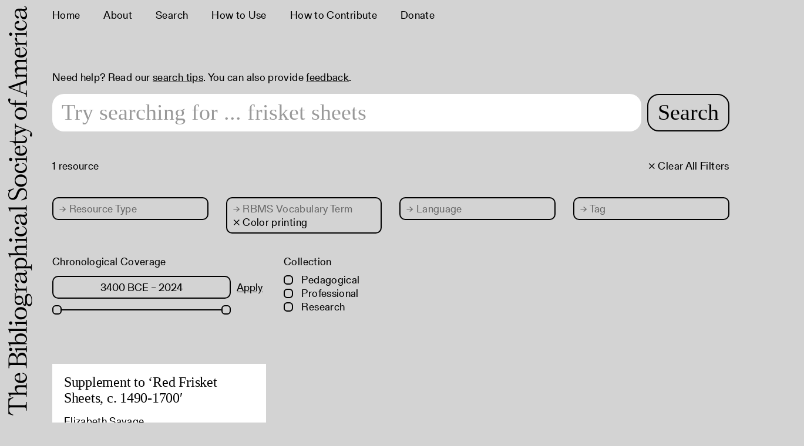

--- FILE ---
content_type: text/html; charset=UTF-8
request_url: https://bibsite.org/Browse/objects/key/e4adc3f957d23ddee1597e3d9400dff2/facet/rbmstr_terms_facet/id/86/view/images
body_size: 4860
content:
<!DOCTYPE html>
<html lang="en">
	<head>
	<meta charset="utf-8">
	<meta name="viewport" content="width=device-width, initial-scale=1.0, minimum-scale=1.0"/>
		<script src='/assets/jquery/js/jquery.min.js' type='text/javascript'></script>
<link rel='stylesheet' href='/assets/bootstrap/css/bootstrap.css' type='text/css' media='all'/>
<script src='/assets/bootstrap/js/bootstrap.js' type='text/javascript'></script>
<link rel='stylesheet' href='/assets/bootstrap/css/bootstrap-theme.css' type='text/css' media='all'/>
<script src='/assets/jquery/js/jquery-migrate-3.0.1.js' type='text/javascript'></script>
<script src='/assets/plyr/plyr.js' type='text/javascript'></script>
<link rel='stylesheet' href='/assets/plyr/plyr.css' type='text/css' media='all'/>
<script src='/assets/jquery/circular-slider/circular-slider.js' type='text/javascript'></script>
<link rel='stylesheet' href='/assets/jquery/circular-slider/circular-slider.css' type='text/css' media='all'/>
<script src='/assets/jquery/js/threesixty.min.js' type='text/javascript'></script>
<link rel='stylesheet' href='/assets/fontawesome/css/font-awesome.min.css' type='text/css' media='all'/>
<script src='/assets/pdfjs/pdf.js' type='text/javascript'></script>
<link rel='stylesheet' href='/assets/pdfjs/viewer/viewer.css' type='text/css' media='all'/>
<link rel='stylesheet' href='/themes/bibsite/assets/pawtucket/css/fonts.css' type='text/css' media='all'/>
<script src='/assets/jquery/js/jquery.cookie.js' type='text/javascript'></script>
<script src='/assets/jquery/js/jquery.cookiejar.js' type='text/javascript'></script>
<script src='/assets/jquery/js/jquery.jscroll.js' type='text/javascript'></script>
<script src='/assets/jquery/js/jquery.hscroll.js' type='text/javascript'></script>
<script src='/assets/jquery/js/jquery.jscrollpane.min.js' type='text/javascript'></script>
<link rel='stylesheet' href='/assets/jquery/js/jquery.jscrollpane.css' type='text/css' media='all'/>
<script src='/assets/ca/js/ca.utils.js' type='text/javascript'></script>
<script src='/assets/jquery/jquery-ui/jquery-ui.min.js' type='text/javascript'></script>
<link rel='stylesheet' href='/assets/jquery/jquery-ui/jquery-ui.min.css' type='text/css' media='all'/>
<link rel='stylesheet' href='/assets/jquery/jquery-ui/jquery-ui.structure.min.css' type='text/css' media='all'/>
<link rel='stylesheet' href='/assets/jquery/jquery-ui/jquery-ui.theme.min.css' type='text/css' media='all'/>
<script src='/assets/ca/js/ca.genericpanel.js' type='text/javascript'></script>
<script src='/assets/mediaelement/mediaelement-and-player.min.js' type='text/javascript'></script>
<link rel='stylesheet' href='/assets/mediaelement/mediaelementplayer.min.css' type='text/css' media='all'/>
<script src='/assets/jquery/js/jquery.mousewheel.js' type='text/javascript'></script>
<script src='/assets/chartist/dist/chartist.min.js' type='text/javascript'></script>
<link rel='stylesheet' href='/assets/chartist/dist/chartist.min.css' type='text/css' media='all'/>
<link rel='stylesheet' href='/themes/bibsite/assets/pawtucket/css/main.css' type='text/css' media='all'/>
<link rel='stylesheet' href='/themes/bibsite/assets/pawtucket/css/theme.css' type='text/css' media='all'/>

	<title>BibSite | Search</title>
	
	<script type="text/javascript">
		jQuery(document).ready(function() {
    		jQuery('#browse-menu').on('click mouseover mouseout mousemove mouseenter',function(e) { e.stopPropagation(); });
    	});
	</script>
	<script src="/themes/bibsite/assets/pawtucket/js/imagesloaded.min.js"></script>
	<script src="/themes/bibsite/assets/pawtucket/js/masonry.min.js"></script>
</head>
<body>
	<div id="skipNavigation"><a href="#main">Skip to main content</a></div>
	<nav class="navbar navbar-default yamm" role="navigation">
		<div class="container menuBar">
			<!-- Brand and toggle get grouped for better mobile display -->
			<div class="navbar-header">
				<!-- <button type="button" class="navbar-toggle navbar-toggle-user" data-toggle="collapse" data-target="#user-navbar-toggle">
					<span class="sr-only">User Options</span>
					<span class="glyphicon glyphicon-user"></span>
				</button> -->
				<button type="button" class="navbar-toggle" data-toggle="collapse" data-target="#bs-main-navbar-collapse-1">
					<span>Menu</span>
				</button>
<a href='/' class='navbar-brand'><img src='/themes/bibsite/assets/pawtucket/graphics/logo.svg' alt='BibSite' /></a>			</div>

		<!-- Collect the nav links, forms, and other content for toggling -->
			<!-- bs-user-navbar-collapse is the user menu that shows up in the toggle menu - hidden at larger size -->
			<!-- <div class="collapse navbar-collapse" id="user-navbar-toggle">
				<ul class="nav navbar-nav" role="list" aria-label="Mobile User Navigation">
					<li><a href='#' onclick='caMediaPanel.showPanel("/LoginReg/LoginForm"); return false;' >Login</a></li>
<li><a href='#' onclick='caMediaPanel.showPanel("/LoginReg/RegisterForm"); return false;' >Register</a></li>				</ul>
			</div> -->
			<div class="collapse navbar-collapse" id="bs-main-navbar-collapse-1">
				<!-- <ul class="nav navbar-nav navbar-right" id="user-navbar" role="list" aria-label="User Navigation">
					<li class="dropdown" style="position:relative;">
						<a href="#" class="dropdown-toggle icon" data-toggle="dropdown"><span class="glyphicon glyphicon-user" aria-label="User options"></span></a>
						<ul class="dropdown-menu" role="list"><li><a href='#' onclick='caMediaPanel.showPanel("/LoginReg/LoginForm"); return false;' >Login</a></li>
<li><a href='#' onclick='caMediaPanel.showPanel("/LoginReg/RegisterForm"); return false;' >Register</a></li></ul>
					</li>
				</ul> -->
				<ul class="nav navbar-nav navbar-left menuItems" role="list" aria-label="Primary Navigation">
					<li ><a href='/'>Home</a></li>
					<li ><a href='/about'>About</a></li>
					<li class="active"><a href='/browse/objects'>Search</a></li>	
					<li ><a href='/how_to_use'>How to Use</a></li>
					<li ><a href='/how_to_contribute'>How to Contribute</a></li>	
					<li><a href="https://secure.lglforms.com/form_engine/s/6fHvrI8a4DdXkF_viFHtAg?t=1649106000" target="_blank">Donate</a></li>		
					
				</ul>
			</div><!-- /.navbar-collapse -->
		</div><!-- end container -->
	</nav>
	<div class="container"><div class="row"><div class="col-xs-12">
		<div role="main" id="main"><div id="pageArea" class='ca_objects objects browse results'>
<div class="row" style="clear:both;">
	<div class='col-sm-12'>
		<div class="home-search">
			<div class="search-tips">Need help? Read our <a href='/how_to_use'>search tips</a>. You can also provide <a href="https://docs.google.com/forms/d/e/1FAIpQLSd8KH2iizRKB3tl6Vz6PCLGRgwXbxrU74K4G0VVhj1sx2bTbw/viewform" target="_blank">feedback</a>.</div>
			<form class="bibtype large" role="search" action="/Search/objects" aria-label="Search">
				<div class="formOutline">
					<div class="form-group">
						<input type="text" class="form-control" id="searchInput" placeholder="Try searching for ... auction catalogs" name="search_refine" autocomplete="off" aria-label="Search text" />
					</div>
					<button type="submit" class="btn-search" id="searchButton"><span aria-label="Submit">Search</span></button>
				</div>
				<input type="hidden" name="key" value="33d70090afb6828ed8ce6fb06f703882">
				<input type="hidden" name="view" value="images">
			</form>
<div style='clear:both;'></div>			
			<script type="text/javascript">
				$(document).ready(function(){
					$('#searchButton').prop('disabled',true);
					$('#searchInput').on('keyup', function(){
						$('#searchButton').prop('disabled', this.value == "" ? true : false);     
					})
				});
			</script>
		</div>
		
		<H1>
<a href='/Browse/objects/clear/1/view/images/key/33d70090afb6828ed8ce6fb06f703882' class='clearFilters'><span class="filter"><span class="arrow"> </span><span class="close">× Clear All Filters</span></a>1 resource			<!-- <p>208 resources in 13 languages, featuring 302 subject groups, with the help of 294 contributors.</p> -->
		</H1>
<div class='dropdownWrapper'><div class='row input-wrapper dropdowns'><div class='col-sm-12 col-md-3'><div class='dropdown-container'><div class='dropdown input-box'><span class='toggle'><span class='arrow'>→</span> Resource Type</span></div></div></div><div class='col-sm-12 col-md-3'><div class='dropdown-container'><div class='dropdown input-box'><span class='toggle'><span class='arrow'>→</span> RBMS Vocabulary Term</span><br/><a href='/Browse/objects/removeCriterion/rbmstr_terms_facet/removeID/86/view/images/key/33d70090afb6828ed8ce6fb06f703882' class='browseRemoveFacet'>× Color printing</a></div></div></div><div class='col-sm-12 col-md-3'><div class='dropdown-container'><div class='dropdown input-box'><span class='toggle'><span class='arrow'>→</span> Language</span></div></div></div><div class='col-sm-12 col-md-3'><div class='dropdown-container'><div class='dropdown input-box'><span class='toggle'><span class='arrow'>→</span> Tag</span></div></div></div></div></div><div class='row input-wrapper other-filters'>					<script type="text/javascript">
						jQuery(document).ready(function() {
							$( "#sliderdate_facet" ).slider({
							   range:true,
							   min: -3400,
							   max: 2024,
							   values: [ -3400, 2024 ],
							   slide: function( event, ui ) {
									var s = ui.values[ 0 ], e = ui.values[ 1 ];
									if (s < 0) {  s = Math.abs(s) + " BCE"; }
									if (e < 0) {  e = Math.abs(e) + " BCE"; }
									
								  Math.abs(ui.values[ 0 ])
								  $("#rangedate_facet").val(s + " – " + e);
								  $("#facetSliderApplydate_facet").show();
							   }
							});
							
							var s = $( "#sliderdate_facet" ).slider("values", 0), e = $( "#sliderdate_facet" ).slider("values", 1);
							if (s < 0) { s = Math.abs(s) + " BCE"; }
							if (e < 0) { e = Math.abs(e) + " BCE"; }
							$( "#rangedate_facet" ).val(s + " – " + e);
						
							$("#facetSearchWithindate_facet").submit(function( event ) {
								$("#rangedate_facet").val($("#rangedate_facet").val());
							});
						});
					</script>
					<div class='col-sm-12 col-md-4'>
						<div class="facetContainer">
							<div class='label-wrapper'>Chronological Coverage</div>
							<div class="bFacetSliderWrapper">
								<form role="search" id="facetSearchWithindate_facet" action="/Browse/objects">
									<input type="hidden" name="key" value="33d70090afb6828ed8ce6fb06f703882">
									<input type="hidden" name="view" value="images">
									<input type="hidden" name="facet" value="date_facet">
									<input type="text" name="id" id="rangedate_facet" class="facetSliderRange">
									<button type="submit" id="facetSliderApplydate_facet" class="facetApplySlider">Apply</button>
							

									<div id="sliderdate_facet"></div>
									
								</form>
						
						
							</div>
						</div>
					</div>
<div class='col-sm-12 col-md-4'><div class='label-wrapper'>Collection</div><ul class='checkbox-list'><li><a href='/Browse/objects/key/33d70090afb6828ed8ce6fb06f703882/facet/use_type_facet/id/244/view/images'><div class='checkbox-box'></div> Pedagogical</a></li><li><a href='/Browse/objects/key/33d70090afb6828ed8ce6fb06f703882/facet/use_type_facet/id/259/view/images'><div class='checkbox-box'></div> Professional</a></li><li><a href='/Browse/objects/key/33d70090afb6828ed8ce6fb06f703882/facet/use_type_facet/id/243/view/images'><div class='checkbox-box'></div> Research</a></li></ul></div></div>	<script type="text/javascript">
		jQuery(document).ready(function() {

			jQuery(".input-box > .toggle").on('click', function(e) { 
            	jQuery(this).parent().toggleClass("dropdown-open");
            	
            	
            	return false;
            });
            jQuery(".dropdownWrapper").height(jQuery(".input-wrapper.dropdowns").height() + "px");
            $( window ).resize(function() {
			  jQuery(".dropdownWrapper").height(jQuery(".input-wrapper.dropdowns").height() + "px");
			});
			
			$(window).click(function(){
				if(jQuery(this).parents().hasClass("dropdown-container") == false){
					jQuery(".dropdown").removeClass("dropdown-open");
				}
			});
			

        });
        
	</script>

			

		<form id="setsSelectMultiple">
		<div class="row">
			<div id="browseResultsContainer">

		<!-- add masonry code -->
			<div class='col-xs-3 col-sm-3 col-md-4 imageResultCol'>
				<div class='imageResult' id='row3'>
						<p class='bibtype medium'>
							<a href='/Detail/objects/3'>Supplement to ‘Red Frisket Sheets, c. 1490-1700′</a>
						</p>
						<div class='imageResultEntity'>Elizabeth Savage</div>
						
						
						
				</div><!-- end bResultItem -->
		</div><!-- end col --><div style='clear:both'><a href='/Browse/objects/s/1/key/33d70090afb6828ed8ce6fb06f703882/view/images/sort/Identifier/_advanced/0' class='jscroll-next'>Next 36</a><script type="text/javascript">
	jQuery(document).ready(function() {
		if($("#bSetsSelectMultipleButton").is(":visible")){
			$(".bSetsSelectMultiple").show();
		}
	});
</script>
			</div><!-- end browseResultsContainer -->
		</div><!-- end row -->
		</form>
	</div><!-- end col -->
	
	
</div><!-- end row -->

<script type="text/javascript">
	jQuery(document).ready(function() {
		jQuery('#browseResultsContainer').jscroll({
			autoTrigger: true,
			loadingHtml: " ",
			padding: 800,
			nextSelector: 'a.jscroll-next'
		});
	});

</script>
<div id="caBrowsePanel"> 
	<div id="caBrowsePanelContentArea">
	
	</div>
</div>
<script type="text/javascript">
/*
	Set up the "caBrowsePanel" panel that will be triggered by links in object detail
	Note that the actual <div>'s implementing the panel are located here in views/pageFormat/pageFooter.php
*/
var caBrowsePanel;
jQuery(document).ready(function() {
	if (caUI.initPanel) {
		caBrowsePanel = caUI.initPanel({ 
			panelID: 'caBrowsePanel',										/* DOM ID of the <div> enclosing the panel */
			panelContentID: 'caBrowsePanelContentArea',		/* DOM ID of the content area <div> in the panel */
			exposeBackgroundColor: '#000000',						/* color (in hex notation) of background masking out page content; include the leading '#' in the color spec */
			exposeBackgroundOpacity: 0.8,							/* opacity of background color masking out page content; 1.0 is opaque */
			panelTransitionSpeed: 400, 									/* time it takes the panel to fade in/out in milliseconds */
			allowMobileSafariZooming: true,
			mobileSafariViewportTagID: '_msafari_viewport',
			closeButtonSelector: '.close'					/* anything with the CSS classname "close" will trigger the panel to close */
		});
	}
});
</script>		<div style="clear:both; height:1px;"><!-- empty --></div>
		</div><!-- end pageArea --></div><!-- end main --></div><!-- end col --></div><!-- end row --></div><!-- end container -->
		<footer id="footer" role="contentinfo">
			<ul class="list">
				<li><a href='/rights'>Rights and Use</a></li>
				<li><a href='/faq'>FAQ</a></li>
				<li><a href='/moderation_policy'>Moderation Policy</a></li>
				<li><a href='/contact_us'>Contact</a></li>
			</ul>
			<ul class="list footer-second-col">
				<li>Join our newsletter</li>
				<form action="https://bibsocamer.us7.list-manage.com/subscribe/post?u=4fdfbb1192f268e1267caefff&amp;id=e12ef109cc" method="post" id="mc-embedded-subscribe-form" name="mc-embedded-subscribe-form" class="newsletter validate" target="_blank" novalidate role="newsletter">
					<input type="email" value="" name="EMAIL" placeholder="Email address" class="required email form-control" id="mce-EMAIL" autocomplete="off">
					<div style="position: absolute; left: -5000px;" aria-hidden="true"><input type="text" name="b_4fdfbb1192f268e1267caefff_e12ef109cc" tabindex="-1" value=""></div>
				    <input type="submit" value="Subscribe" name="subscribe" id="mc-embedded-subscribe" class="button btn-search">
				    <div id="mce-responses" class="clear">
						<div class="response" id="mce-error-response" style="display:none"></div>
						<div class="response" id="mce-success-response" style="display:none"></div>
					</div> 
				</form>
			</ul>
			<div class="small">
				<p>Copyright © 2022 The Bibliographical Society of America. All rights reserved. Powered by <a href="http://www.collectiveaccess.org">CollectiveAccess</a>.</p>
			</div>
		</footer><!-- end footer -->
	
				<div id="caMediaPanel" role="complementary"> 
			<div id="caMediaPanelContentArea">
			
			</div>
		</div>
		<script type="text/javascript">
			/*
				Set up the "caMediaPanel" panel that will be triggered by links in object detail
				Note that the actual <div>'s implementing the panel are located here in views/pageFormat/pageFooter.php
			*/
			var caMediaPanel;
			jQuery(document).ready(function() {
				if (caUI.initPanel) {
					caMediaPanel = caUI.initPanel({ 
						panelID: 'caMediaPanel',										/* DOM ID of the <div> enclosing the panel */
						panelContentID: 'caMediaPanelContentArea',		/* DOM ID of the content area <div> in the panel */
						onCloseCallback: function(data) {
							if(data && data.url) {
								window.location = data.url;
							}
						},
						exposeBackgroundColor: '#FFFFFF',						/* color (in hex notation) of background masking out page content; include the leading '#' in the color spec */
						exposeBackgroundOpacity: 0.7,							/* opacity of background color masking out page content; 1.0 is opaque */
						panelTransitionSpeed: 400, 									/* time it takes the panel to fade in/out in milliseconds */
						allowMobileSafariZooming: true,
						mobileSafariViewportTagID: '_msafari_viewport',
						closeButtonSelector: '.close'					/* anything with the CSS classname "close" will trigger the panel to close */
					});
				}
			});
			/*(function(e,d,b){var a=0;var f=null;var c={x:0,y:0};e("[data-toggle]").closest("li").on("mouseenter",function(g){if(f){f.removeClass("open")}d.clearTimeout(a);f=e(this);a=d.setTimeout(function(){f.addClass("open")},b)}).on("mousemove",function(g){if(Math.abs(c.x-g.ScreenX)>4||Math.abs(c.y-g.ScreenY)>4){c.x=g.ScreenX;c.y=g.ScreenY;return}if(f.hasClass("open")){return}d.clearTimeout(a);a=d.setTimeout(function(){f.addClass("open")},b)}).on("mouseleave",function(g){d.clearTimeout(a);f=e(this);a=d.setTimeout(function(){f.removeClass("open")},b)})})(jQuery,window,200);*/
		</script>
		
		<script>
			var isMobile = window.matchMedia( "(max-width: 767px)" );
			var isDesktop = window.matchMedia( "(min-width: 768px)" );

			$(document).ready( function() {
				// $(window).load( function() {
				// 	$('.jscroll-inner').imagesLoaded( function() {
				// 	  	$('.jscroll-inner').masonry({
				// 		  	itemSelector: '.imageResultCol',
				// 		});
				// 	});
				// });
				var placeholderPreceder = "Try searching for ...";
				var placeholder = [" frisket sheets"," auction catalogs"," papermaking"," chapbooks"];
				var i = 0;
				var speed = 80;
				var wordCount = 0;
				var txt = placeholder[wordCount];
				var pause = '                         ';
				txt = txt + pause;

				if (isDesktop.matches) {
					typeWriter();
				} else {
					$('.home-search input').attr('placeholder', 'Try searching here ...');
				}

				function typeWriter() {
					
				  if (i <= txt.length * 2) {
				    if (i <= txt.length) {
				    	$('.home-search input').attr('placeholder', placeholderPreceder += txt.charAt(i));
				    }
				    if ( i > txt.length) {
				    	var slice = i - txt.length;
				    	$('.home-search input').attr('placeholder', placeholderPreceder.slice(0,-slice));
				    }
				    i++;
				    if (i == txt.length * 2 + 1) {
				    	wordCount++;
				    	if (wordCount == placeholder.length) { 
				    		wordCount = 0; 
				    	}
				    	txt = placeholder[wordCount] + pause;
				    	i = 0;
				    	placeholderPreceder = "Try searching for ...";
				    }
				    setTimeout(typeWriter, speed);
				  }

				}

				
				
			}); 
				
		</script>
	</body>
</html>


--- FILE ---
content_type: text/css
request_url: https://bibsite.org/themes/bibsite/assets/pawtucket/css/fonts.css
body_size: 62
content:
/* Webfont: Self Modern */@font-face {
    font-family: 'Self Modern';
    src: url('selfmodern/self-modern_book.otf') format('opentype'), /* Modern Browsers */
    font-style: normal;
    font-weight: normal;
    text-rendering: optimizeLegibility;
    font-smoothing: antialiased;
}

/* Webfont: Self Modern Italic */@font-face {
    font-family: 'Self Modern';
    src: url('selfmodern/self-modern_italic.otf') format('opentype'), /* Modern Browsers */
    font-style: italic;
    font-weight: normal;
    text-rendering: optimizeLegibility;
    font-smoothing: antialiased;
}
/* Webfont: Self Modern */ /*@font-face {
    font-family: 'Self Modern';
    src: url('selfmodern/self-modern_regular_web.woff2') format('woff2'),
         url('selfmodern/self-modern_regular_web.woff') format('woff'); 
    font-style: normal;
    font-weight: normal;
    text-rendering: optimizeLegibility;
    font-smoothing: antialiased;
}*/

/* Webfont: Self Modern Italic */ /*@font-face {
    font-family: 'Self Modern';
    src: url('selfmodern/self-modern_italic_web.woff2') format('woff2'),
         url('selfmodern/self-modern_italic_web.woff') format('woff');
    font-style: italic;
    font-weight: normal;
    text-rendering: optimizeLegibility;
    font-smoothing: antialiased;
}/*

/* Webfont: Gerstner Programm */@font-face {
    font-family: 'Gerstner Programm';
    src: url('gerstnerprogramm/woff2/Gerstner-ProgrammRegular.woff2') format('woff2'), /* Modern Browsers */
         url('gerstnerprogramm/woff/Gerstner-ProgrammRegular.woff') format('woff'); /* Modern Browsers */
    font-style: normal;
    font-weight: normal;
    text-rendering: optimizeLegibility;
    font-smoothing: antialiased;
}

/* Webfont: Gerstner Programm Italic */@font-face {
    font-family: 'Gerstner Programm';
    src: url('gerstnerprogramm/woff2/Gerstner-ProgrammItalic.woff2') format('woff2'), /* Modern Browsers */
         url('gerstnerprogramm/woff/Gerstner-ProgrammItalic.woff') format('woff'); /* Modern Browsers */
    font-style: italic;
    font-weight: normal;
    text-rendering: optimizeLegibility;
    font-smoothing: antialiased;
}


--- FILE ---
content_type: text/css
request_url: https://bibsite.org/themes/bibsite/assets/pawtucket/css/theme.css
body_size: 2828
content:
/* Browse Filter */
input[type="checkbox"]:checked:before {
    content:"\2713";
}
.facetGroupShowHide{
	display:none;
}
#bRefine{
	background-color:transparent;
	padding:0px;
	display:none;
	border-top:1px solid #000;
}
#bRefine H5, #bRefine H3, #bRefine label, #bRefine a.facetApply, .results H1, .clearFilters .close, .clearFilters:focus, .bCriteria .btn-default, .resultEntity {
    text-transform: none;
    color: #000;
    font-family: "Gerstner Programm", Helvetica, Arial, sans-serif;
    font-size:18px;
    line-height: 1.3em;
	letter-spacing: 0.02em;
    font-weight:normal;
    text-shadow: none;
	opacity: 1;
}
#bRefine H3, .results H1 {
    margin:0px;
    padding-bottom: 17px;
    padding-top: 15px;
}
#bRefine H3:hover, #bRefine label:hover, a.facetApply:hover, .clearFilters:hover, .clearFilters:hover .close, .bCriteria .btn-default:hover, .bCriteria .browseRemoveFacet .btn-default:active, .results .bibtype a:hover {
    cursor:pointer;
    color: rgba(0,0,0,0.5) !important;
    text-decoration:none;   
	transition: color 300ms;
	box-shadow: none;
}
#bRefine .facetGroupContainer{
    border-bottom:1px solid #000;
}
#bRefine .facetContainer .col-md-12{
	padding-right:0px;
	padding-left:0px;
}
#bRefine .arrow{
	display:inline-block;
}
.rotate {
    -webkit-transform: rotate(90deg);
    -moz-transform: rotate(90deg);
    filter: progid:DXImageTransform.Microsoft.BasicImage(rotation=1);
}
.bCriteria .btn.btn-default, .browseRemoveFacet{
	border:none;
	background-color:transparent;
	margin:0px;
	padding:0px;
}
.bCriteria{
	padding-bottom:15px;
}
/* results */
.bResultItemImg{
	margin:5px 0px 0px 0px;
}
.resultEntity {
	padding:10px 0px 10px 0px;
}
/* about pages */
.fullWidthImg img{
	width:100%;
	height:auto
}
/*.staticPage H1{
	text-transform:none;
	font-family: "Gerstner Programm", Helvetica, Arial, sans-serif;
    font-size:18px;
    font-weight:normal;
}*/
.staticPageSpacing{
	margin-top:60px;
}
/*.staticPage .caption{
	font-size:85%;
}*/
/* detail */
/*.detail .detailNavBgLeft, .detail .detailNavBgRight {
    background-color: lightgray;
}
.detail .detailNavBgLeft a, .detail .detailNavBgRight a, .detail .detailNavBgLeft a .small, .detail .detailNavBgRight a .small, .detail a {
    color: #000;
}*/
.detail h1{
	font-size: 38px;
	line-height: 1.15em;
	font-family: 'Self Modern', Times New Roman, Times, serif;
	letter-spacing: -0.01em;
}
.detail .unit, .detail .unit a, .detail label,
.fa {
    /*color: #000;*/
    font-family: "Gerstner Programm", Helvetica, Arial, sans-serif;
    font-size:18px;
    line-height: 1.3em;
	letter-spacing: 0.02em;
    text-transform:none;
    font-weight:normal;
}
.detail label {
    /*color: #666;*/
}
.repViewerCont{
	background-color:#000;
	padding:20px;
}
.detail .unit{
	margin-bottom:30px;
}
.detailNavBgLeft div, .detailNavBgRight div {
	padding: 0 0.35em;
	display: inline-block;
}
.fa-angle-left:before,
.fa-angle-double-left:before  {
	font-size: 18px;
	line-height: 1.3em;
	letter-spacing: 0.02em;
    content: "←";
}

.fa-angle-right:before {
	font-size: 18px;
	line-height: 1.3em;
	letter-spacing: 0.02em;
    content: "→";
}

.detail .detailNavBgLeft, .detail .detailNavBgRight {
    margin-top: 0;
    background-color: transparent;
    width: auto;
    height: auto;
    text-transform: none;
    padding-top: 0.35em;
    padding-bottom: 0;
    text-align: left;
    position: static;
    white-space: nowrap;
    /*color: rgba(0,0,0,0.5) !important;*/
    transition: color 300ms;
}

.detail .detailNavBgLeft:hover, .detail .detailNavBgRight:hover {
	color: rgba(0,0,0,0.5) !important;	
}

.detail .detailNavBgLeft a, .detail .detailNavBgRight a {
	color: inherit;
}

.unit label {
    color: rgba(0,0,0,0.5) !important;	
}

.navLeftRight {
	display: inline-block;
	margin-right: 1.5em;
}

.media-viewer {
	margin-top: 10px;
}


/* JN added */

.home-search {
	margin-bottom: 32px;
}

.search-tips {
	position: absolute;
	top: -40px;
}
.search-tips a {
	text-decoration: underline;
}

.underline {
	text-decoration: underline;
	text-underline-offset: 0.18em;
}

.input-wrapper {
	/*display: flex;
	flex-wrap: nowrap;*/
	margin-top: 25px;
	margin-bottom: 40px;
}

/*.input-wrapper.dropdowns {
	height: 40px;
}*/

.input-wrapper.other-filters {
	margin-bottom: 36px;
	margin-top:0px;
}

.dropdown-container{
	width:100%;
	position:relative;
	margin-bottom:36px;
}
.dropdown{
	width:100%;
	position:relative;
}
.dropdown.dropdown-open {
	position: absolute;
	z-index: 5;
}
.dropdown .toggle{
	color: rgba(0,0,0,0.5)
}
.dropdown .toggle.pointer{
	color:#000;
}
.dropdown.dropdown-open .pointer .arrow {
	transform: rotate(90deg);
	display: inline-block;
}
.dropdown.dropdown-open ul {
	max-height: 264px;
	overflow: auto;
}

.input-box {
	border: 2px solid black;
	padding: 6px 10px;
	border-radius: 10px;
	background-color: lightgray;
	overflow:hidden;
	position:relative
}
.input-box .toggle.pointer{	
	cursor: pointer;
}
.label-wrapper {
	margin-bottom: 8px;
}

.label-wrapper.added-margin {
	margin-bottom: 13px;
}

.input-box.inline {
	width: 80px;
	text-align: center;
	display: inline-block;
}

ul.checkbox-list,
.dropdown ul {
	list-style: none;
	padding: 0;
	margin: 0;
}

.dropdown ul {
	margin-top: 5px;
}

.dropdown ul li {
	margin-left: 16px;
	text-indent: -16px;
}

.checkbox-box {
	display: inline-block;
	border: 2px solid black;
	border-radius: 6px;
	width: 16px;
	height: 16px;
	margin-right: 10px;
	position: relative;
	top: 2px;
}

.checkbox-box.checked:before {
  content: " ";
  position: absolute;
  z-index: -1;
  top: 2px;
  left: 2px;
  right: 2px;
  bottom: 2px;
  border: 2px solid black;
  border-radius: 3px;
  background-color: black;
}

.result-count {
	color: rgba(0,0,0,0.5);
}

.search-input {
	background-color: white;
	padding: 9px 20px 6px 16px;
	border-radius: 20px;
	margin: 10px 10px 0 0;
	float: left;
	height: 64px;
}

.cancel-search-input {
	font-weight: 900;
	position: relative;
	top: 1px;
}

.dropdown ul{
	display:none;
}
.dropdown.dropdown-open ul{
	display:block;
}

.first-col {
	padding-left: 0;
}

.second-col {
	padding-left: 0;
}

.no-margin {
	margin-left: 0;
	margin-right: 0;
}

.staticPage a {
	text-decoration: underline;
	transition: color 300ms;
	text-underline-offset: 0.05em;
}

footer a,
.callout a,
a.go-to {
	transition: color 300ms;
}

.staticPage a:hover, footer a:hover,
.callout a:hover, .gray {
	color: rgba(0,0,0,0.5);
}

.callout {
	margin-top: 60px;
}

.callout a {
	color: inherit;
	text-decoration: underline;
	text-decoration-thickness: 0.075em;
	text-underline-offset: 0.05em;
}

.footer-second-col {
	padding-left: 15px !important;
}

.staticPage h2 {
    margin-bottom: 1.25em;
    margin-top: 2.5em;
}


.gray {
	color: rgba(0,0,0,0.5);
}

hr {
	border-top: 0;
	border-bottom: 2px solid black;
	margin: 106px 0 53px 0;
}

blockquote {
	/*color: rgba(0,0,0,0.5);*/
	/*padding: 0 10vw;*/
	padding: 0 0 0 15px !important;
	border-left: 2px solid black;
	margin-left: 10vw;
	margin-right: 10vw;
}

h2.bump-up {
	margin-top: 1.25em;
}

.big-button {
	font-family: 'Self Modern', Times New Roman, Times, serif;
	letter-spacing: -0.01em;
	text-decoration: none !important;
	margin-left: 0;
	margin-top: 1em;
	margin-bottom: 1em;
}

.big-button:hover {
	border: 2px solid rgba(0,0,0,0,5);
}

.big-button.medium {
    border-radius: 14px;
    margin-left: 0;
    padding: 5px 10px;
}

.extra-margin {
	margin-top: 1.5em;
	margin-bottom: 1.5em;
}

.centered {
	text-align: center;
}

.staticPage ul {
	list-style-type: none!important;
}

.staticPage ul li {
	margin-right: 1em;
  	text-indent: -1em;
}

.staticPage ul li:before {
	content: '→ ';
}
.facetContainer{
	position:relative;
	padding-bottom:15px;
}
.facetApply, .facetApplySlider {
	clear:both;
	right:15px;
	display:block;
	text-align: center;
    margin-top: 20px;

}
a.facetApply, button.facetApplySlider {
    background-color: transparent;
	color: #000 !important;
	font-size: inherit;
    border-radius: 3px;
    width:50px;
    /*padding-top:4px;*/
    /*padding-bottom:4px;*/
    /*margin-left: auto;*/
    /*margin-right: auto; */
    /*position:absolute;*/
    /*bottom:0px;*/
    /*left:0px;*/
    border: 0px;
    /*float: right;*/
    margin-top: 5px;
    line-height: 1.5em !important;
    text-decoration:underline;
}
.bFacetSliderWrapper{
	padding:5px 0 20px 0;
}
.facetSliderRange{
	border:0px;
	width:calc(100% - 60px);
	text-align:center;
	background:transparent;
	font-size:inherit;
	padding-bottom:5px;
}
.btnSearchFacetSlider{
	font-size: 18px;
	padding-top: 0px 0px 0px 0px;
	width: 26px;
	text-align: left;
	background-color: transparent;
	display: inline-block;
	vertical-align: middle;
	cursor: pointer;
	background-image: none;
	outline: 0;
	border: 0px;
}
.ui-state-active, .ui-widget-content .ui-state-active, .ui-widget-header .ui-state-active, a.ui-button:active, .ui-button:active, .ui-button.ui-state-active:hover{
	border-color:#000;
	background-color:#000;
}
.dropdown-container a:hover{
	text-decoration:none;
}
.facetSliderRange {
	border: 2px solid black;
    padding: 6px 10px;
    border-radius: 10px;
    background-color: transparent;
}

.ui-widget.ui-widget-content {
    border: 0;
    background: rgba(0,0,0,0.5);
}

.ui-corner-all {
	border-radius: 6px;
}

.ui-slider-horizontal {
    height: 2px;
    margin-top: 18px;
}

.ui-widget.ui-widget-content {
	width: calc(100% - 60px - 16px);
}

.ui-state-default, .ui-widget-content .ui-state-default {
	border: 0;
    background: #000;
    font-weight: normal;
    color: #000;
}

.ui-slider-horizontal .ui-slider-handle {
    top: -7px;
    margin-left: 0;
}

.ui-slider .ui-slider-handle {
    position: absolute;
    z-index: 2;
    border: 2px solid black;
    border-radius: 6px;
    width: 16px;
    height: 16px;
    cursor: default;
    -ms-touch-action: none;
    touch-action: none;
    background-color: lightgray;
}

.ui-widget-header {
	background: black;
}

.facetSliderRange, .facetApplySlider {
	display: inline-block;
}

.jscroll-inner {
	display: flex;
	flex-wrap: wrap;
}

.credits img {
	max-width: 400px;
}

.credits .first-col {
	margin-bottom: 50px;
}

.image-media {
	display: flex;
	align-items: center;
	margin: 45px -15px 0 -15px;
}

.image-media div {
	margin-bottom: 0;
}

.image-media img {
	background-color: black;
	padding: 30px;
	filter: grayscale(1);
}

.add-padding-left {
	padding: 0 0 15px 0;
}

.add-padding-right {
	padding: 0 15px 0 0;
}

@media only screen and (max-width: 767px) {

	body {
		font-size: 17px;
	}
	body > .container {
    	padding-left: calc(7vh + 4vw);
    }

	.large,
	.big-button.large,
	.staticPage h1,
	.detail h1 {
		font-size: 28px;
		line-height: 1.15em;
	}

	.medium,
	.big-button.medium,
	.staticPage h2 {
		font-size: 20px;
		line-height: 1.15em;
	}

	.inset {
    	padding: 0 6vw;
	}

	.image-media > div:first-child {
		padding-right: 7.5px;
	}

	.image-media > div:last-child {
		padding-left: 7.5px;
	}

	footer {
	    padding-left: calc(7vh + 4vw + 6vw);
	    padding-right: calc(3vw + 6vw);
	    left: 0;
	}

	.home-search .formOutline {
	    display: block;
	}

	.home-search .btn-search {
		margin-left: 0;
		margin-top: 10px;
	}

	footer .newsletter {
		display: block;
	}

	footer .newsletter input, footer .newsletter button {
    	margin-top: 5px;
	}

	.navbar-toggle {
	    position: relative;
	    padding: 0;
	    float: right;
	    margin-top: 0;
	    margin-right: 0;
	    margin-bottom: 0;
	    background-color: transparent;
	    border: 0;
	    border-radius: 0;
	}
	.navbar-toggle:hover {
		background-color: transparent !important;
	}

	.navbar-default .navbar-collapse, .navbar-default .navbar-form {
		border-color: transparent;
	}

	.navbar-nav {
	    margin: 7.5px -2vw;
	}
	.jcarousel li {
	    width: calc(100vw - 37vw);
	}
	ul, ol {
    	margin-bottom: 22px;
	}
	.two-col {
    	padding: 0 6vw;
	}
	.search-tips {
	    position: static;
	    margin-bottom: 20px;
	}

	.col-xs-3 {
	    width: 50%;
	    padding-right: 7.5px;
    	padding-left: 7.5px;
	}
	.jscroll-inner {
		padding: 0 7.5px;
	}

	body > .container {
    	padding-bottom: 220px;
    }
    .navTop {
    	display: none;
    }

}





--- FILE ---
content_type: image/svg+xml
request_url: https://bibsite.org/themes/bibsite/assets/pawtucket/graphics/logo.svg
body_size: 2503
content:
<?xml version="1.0" encoding="utf-8"?>
<!-- Generator: Adobe Illustrator 26.0.1, SVG Export Plug-In . SVG Version: 6.00 Build 0)  -->
<svg version="1.1" id="Layer_1" xmlns="http://www.w3.org/2000/svg" xmlns:xlink="http://www.w3.org/1999/xlink" x="0px" y="0px"
	 viewBox="0 0 34 574.8" style="enable-background:new 0 0 34 574.8;" xml:space="preserve">
<g>
	<path d="M4.3,563.5c-2.7,0-3,0.5-3,2.8v0.7c0,4.3,3.7,6,6,6.9l-0.5,0.9l-6.5-2.1v-21.4l6.5-2.1l0.5,0.9c-2.3,0.9-6,2.6-6,6.9v0.7
		c0,2.3,0.3,2.8,3,2.8h18c2.7,0,3-0.5,3-4.5h1v12h-1c0-4-0.3-4.5-3-4.5H4.3z"/>
	<path d="M26.4,548.6h-1v-0.9c0-1.7-0.3-2-2-2H4.1c-1,0-1.3,0.2-1.3,0.8c0,0.4,0.2,0.8,0.3,1.3l0.3,0.7l-1,0.3L0,543.2l0.3-0.3
		l12.7,0.1v-0.1c-1.6-1.3-3.7-3.4-3.7-6.1c0-2.6,1.5-4.3,4.7-4.3h9.3c1.7,0,2-0.3,2-2v-0.8h1v8.7h-1v-1c0-1.7-0.3-2-2-2h-8.7
		c-1.7,0-2.9,0.9-2.9,3.2c0,2.2,1.8,4.4,4.2,4.4h7.5c1.7,0,2-0.3,2-2V540h1V548.6z"/>
	<path d="M26.7,521.8c0,4.6-3.7,7.5-8.7,7.5s-8.7-3-8.7-7.3c0-4.8,3.3-6.7,7.7-6.7v10.8c0.3,0,0.7,0,1,0c3.6,0,7-1.8,7-5.2
		c0-3.5-3.1-4.6-5.1-5.1l0.4-0.9C21.5,515.2,26.7,516.7,26.7,521.8z M16,526v-7.7c-3,0-5.7,1-5.7,3.3C10.3,524.2,12.7,525.6,16,526z
		"/>
	<path d="M26.4,496.6v12h-1c0-4-0.3-4.5-3-4.5h-18c-2.7,0-3,0.5-3,4.5h-1v-11.9c0-5,1.5-9.5,6.1-9.5c3.5,0,5.4,3.4,6.1,6.6
		c0.7-3.9,2.7-7.2,7-7.2C24.3,486.5,26.4,490.7,26.4,496.6z M12.1,501.1v-3.4c0-3.7-1.5-6.9-5.6-6.9c-3.7,0-5.2,2.9-5.2,6.2v0.6
		c0,2.9,0.6,3.4,2.9,3.4H12.1z M25.3,497.2c0-3.9-1.6-7-5.8-7c-4.2,0-6.4,3.2-6.4,6.9v4h9.2C24.8,501.1,25.3,500.7,25.3,497.2z"/>
	<path d="M1.2,482.1c0-1.3,1-2.3,2.3-2.3s2.3,1,2.3,2.3c0,1.3-1,2.3-2.3,2.3S1.2,483.4,1.2,482.1z M26.4,486.2h-1v-1
		c0-1.7-0.3-2-2-2h-9.9c-1,0-1.3,0.2-1.3,0.8c0,0.4,0.2,0.8,0.3,1.3l0.3,0.7l-1,0.3l-2.3-5.5l0.3-0.3h13.7c1.7,0,2-0.3,2-2v-0.8h1
		V486.2z"/>
	<path d="M4.1,474.8c-1,0-1.3,0.2-1.3,0.8c0,0.4,0.2,0.8,0.3,1.3l0.3,0.7l-1,0.3L0,472.3l0.3-0.3l12.2,0.1V472
		c-1.9-1.2-3.2-3.1-3.2-5.5c0-3.9,3.3-6.9,8.7-6.9s8.7,3.6,8.7,7.7c0,3.7-2.1,5.1-4,6v0.1l3.7,0.3v1H4.1z M25.3,467.8
		c0-3.1-3-5-7.3-5c-4,0-7,1.7-7,4.8c0,2.8,2.1,4.4,5.5,4.4h5.8C23.6,471.6,25.3,470.2,25.3,467.8z"/>
	<path d="M26.4,459.1h-1v-0.9c0-1.7-0.3-2-2-2H4.1c-1,0-1.3,0.2-1.3,0.8c0,0.4,0.2,0.8,0.3,1.3l0.3,0.7l-1,0.3L0,453.7l0.3-0.3h23
		c1.7,0,2-0.3,2-2v-0.9h1V459.1z"/>
	<path d="M1.2,445.1c0-1.3,1-2.3,2.3-2.3s2.3,1,2.3,2.3c0,1.3-1,2.3-2.3,2.3S1.2,446.4,1.2,445.1z M26.4,449.3h-1v-1
		c0-1.7-0.3-2-2-2h-9.9c-1,0-1.3,0.2-1.3,0.8c0,0.4,0.2,0.8,0.3,1.3l0.3,0.7l-1,0.3l-2.3-5.5l0.3-0.3h13.7c1.7,0,2-0.3,2-2v-0.8h1
		V449.3z"/>
	<path d="M9.3,431.4c0-5.5,3.7-8.7,8.7-8.7s8.7,3.5,8.7,8.7c0,5.5-3.7,8.7-8.7,8.7S9.3,436.6,9.3,431.4z M25.7,431.6
		c0-3.5-3.8-5.5-7.8-5.5c-4.3,0-7.5,1.7-7.5,5.1c0,3.5,3.8,5.5,7.8,5.5C22.5,436.8,25.7,435.1,25.7,431.6z"/>
	<path d="M9.3,413.2c0-0.7,0.1-1.5,0.3-2.2v-8.2h1v6.1c1-1.4,2.6-2.4,4.7-2.4c4,0,6,3.7,6,6.7c0,3.7,0.3,5.6,1.5,5.6
		c1,0,1.2-1,1.2-2.3v-6.7c0-4,1.9-5.7,4.6-5.7c3.7,0,5.3,4.4,5.3,9c0,3,0,8.4-3.9,8.4c-1.9,0-3.1-1.3-3.7-4c-0.3,2.3-1,3.4-2.6,3.4
		c-2,0-2.7-1.9-3.2-4.6c-0.9,2-2.7,3.6-5.3,3.6C11.3,419.9,9.3,416.2,9.3,413.2z M20.3,413.4c0-2.3-2-4-5.2-4
		c-3.2,0-4.8,1.7-4.8,3.6c0,2.3,2,4,5.2,4C18.7,417.1,20.3,415.3,20.3,413.4z M26.7,414.5c0,1.7,0.3,4.2,3,4.2
		c2.7,0,3.3-2.5,3.3-5.5c0-4.3-1.2-7-3.7-7c-1.7,0-2.7,1.3-2.7,4V414.5z"/>
	<path d="M26.4,402.4h-1v-1c0-1.7-0.3-2-2-2h-9.9c-1,0-1.3,0.2-1.3,0.8c0,0.4,0.2,0.8,0.3,1.3l0.3,0.7l-1,0.3l-2.3-5.8l0.3-0.3
		l4.7,1.1v-0.1c-2.2-1.6-5-4.2-5-6.2c0-0.9,0.6-1.6,1.3-1.6c0.8,0,1.8,0.5,1.8,1.7v1.4c0,2.3,1.1,4.1,3.8,4.1h7c1.7,0,2-0.3,2-2
		v-1.2h1V402.4z"/>
	<path d="M12.7,384.5c1.6,0.8,2.3,1.2,2.3,2.4c0,0.7-0.3,1.4-1.3,1.4c-1.9,0-4.3-3-4.3-7.3c0-3.3,1.3-6.8,5.5-6.6l7.9,0.3
		c1.5,0.1,2.3-0.2,2.3-1.1c0-1.3-1.8-1.9-2.4-2.1l0.4-0.9c2,0.8,3.7,1.9,3.7,3.9c0,2-1.5,2.8-3.2,2.8h-0.9v0.1
		c1,0.6,4.1,2.3,4.1,6.7c0,3.3-1.7,5.2-4.3,5.2c-4,0-5.1-3.3-5.5-7.5c-0.3-3.3-1.2-4.5-3.2-4.5c-1.5,0-3.3,1.2-3.3,3.8
		C10.3,383.5,11.4,383.8,12.7,384.5z M16.3,377.3c0.4,0.3,0.6,0.7,0.8,1.4l1,4.1c0.5,2,1.5,3.3,4,3.3c2,0,2.8-1.3,2.8-3
		c0-4.8-4.3-5.8-6.3-5.8H16.3z"/>
	<path d="M24.5,365.5v0.1l6.2-0.1c1.7,0,2-0.3,2-2v-1h1v8.7h-1v-0.8c0-1.7-0.3-2-2-2H13.4c-1,0-1.3,0.2-1.3,0.8
		c0,0.4,0.2,0.8,0.3,1.3l0.3,0.7l-1,0.3l-2.3-5.8l0.3-0.3l3.7,1.1v-0.1c-1.1-0.6-4-2.7-4-6.1c0-3.9,3.3-6.9,8.7-6.9s8.7,3.6,8.7,7.7
		C26.7,363.4,25.4,364.8,24.5,365.5z M22.3,365.5c1.3-0.4,3.1-1.7,3.1-4.1c0-3.1-3-5-7.3-5c-4,0-7,1.7-7,4.8c0,2.8,2.1,4.4,5.5,4.4
		H22.3z"/>
	<path d="M26.4,352.7h-1v-0.9c0-1.7-0.3-2-2-2H4.1c-1,0-1.3,0.2-1.3,0.8c0,0.4,0.2,0.8,0.3,1.3l0.3,0.7l-1,0.3L0,347.3l0.3-0.3
		l12.7,0.1V347c-1.6-1.3-3.7-3.4-3.7-6.1c0-2.6,1.5-4.3,4.7-4.3h9.3c1.7,0,2-0.3,2-2v-0.8h1v8.7h-1v-1c0-1.7-0.3-2-2-2h-8.7
		c-1.7,0-2.9,0.9-2.9,3.2c0,2.2,1.8,4.4,4.2,4.4h7.5c1.7,0,2-0.3,2-2V344h1V352.7z"/>
	<path d="M1.2,328.6c0-1.3,1-2.3,2.3-2.3s2.3,1,2.3,2.3c0,1.3-1,2.3-2.3,2.3S1.2,329.9,1.2,328.6z M26.4,332.7h-1v-1
		c0-1.7-0.3-2-2-2h-9.9c-1,0-1.3,0.2-1.3,0.8c0,0.4,0.2,0.8,0.3,1.3l0.3,0.7l-1,0.3l-2.3-5.5l0.3-0.3h13.7c1.7,0,2-0.3,2-2V324h1
		V332.7z"/>
	<path d="M19.9,310.1l0.4-0.9c1.2,0.2,6.3,1.7,6.3,6.8c0,4.8-3.7,7.5-8.7,7.5s-8.7-3-8.7-7.3c0-4.7,3.2-6.3,5-6.3
		c1,0,1.4,0.7,1.4,1.3c0,1.8-1.2,2.1-2.5,2.3c-1.7,0.3-2.8,0.8-2.8,2.3c0,3,3.3,4.5,7.7,4.5c3.6,0,7-1.8,7-5.2
		C25,311.7,21.9,310.6,19.9,310.1z"/>
	<path d="M12.7,302.8c1.6,0.8,2.3,1.2,2.3,2.4c0,0.7-0.3,1.4-1.3,1.4c-1.9,0-4.3-3-4.3-7.3c0-3.3,1.3-6.8,5.5-6.6l7.9,0.3
		c1.5,0.1,2.3-0.2,2.3-1.1c0-1.3-1.8-1.9-2.4-2.1l0.4-0.9c2,0.8,3.7,1.9,3.7,3.9c0,2-1.5,2.8-3.2,2.8h-0.9v0.1
		c1,0.6,4.1,2.3,4.1,6.7c0,3.3-1.7,5.2-4.3,5.2c-4,0-5.1-3.3-5.5-7.5c-0.3-3.3-1.2-4.5-3.2-4.5c-1.5,0-3.3,1.2-3.3,3.8
		C10.3,301.8,11.4,302.2,12.7,302.8z M16.3,295.6c0.4,0.3,0.6,0.7,0.8,1.4l1,4.1c0.5,2,1.5,3.3,4,3.3c2,0,2.8-1.3,2.8-3
		c0-4.8-4.3-5.8-6.3-5.8H16.3z"/>
	<path d="M26.4,288.5h-1v-0.9c0-1.7-0.3-2-2-2H4.1c-1,0-1.3,0.2-1.3,0.8c0,0.4,0.2,0.8,0.3,1.3l0.3,0.7l-1,0.3L0,283.1l0.3-0.3h23
		c1.7,0,2-0.3,2-2v-0.9h1V288.5z"/>
	<path d="M25.5,263.5c0-3.2-1.7-5.1-4.7-5.1c-8.5,0-4.3,13.8-14.2,13.8c-3.8,0-6.6-2.5-6.6-7.1c0-2.5,0.9-3.6,0.9-4.6
		c0-0.5-0.3-0.7-0.9-1.4v-0.3l7.7-2.7l0.5,0.9c-3.3,1.5-7,3.3-7,8.1c0,2.7,1.7,4.5,4.4,4.5c7.9,0,4.2-13.8,14-13.8
		c4.3,0,7.2,2.6,7.2,7.6c0,2.9-0.9,3.5-0.9,4.8c0,0.5,0.2,0.8,0.9,1.9v0.3l-7.7,2.7l-0.5-0.9C21.8,270.7,25.5,268.9,25.5,263.5z"/>
	<path d="M9.3,245.2c0-5.5,3.7-8.7,8.7-8.7s8.7,3.5,8.7,8.7c0,5.5-3.7,8.7-8.7,8.7S9.3,250.4,9.3,245.2z M25.7,245.4
		c0-3.5-3.8-5.5-7.8-5.5c-4.3,0-7.5,1.7-7.5,5.1c0,3.5,3.8,5.5,7.8,5.5C22.5,250.5,25.7,248.9,25.7,245.4z"/>
	<path d="M19.9,221.3l0.4-0.9c1.2,0.2,6.3,1.7,6.3,6.8c0,4.8-3.7,7.5-8.7,7.5s-8.7-3-8.7-7.3c0-4.7,3.2-6.3,5-6.3
		c1,0,1.4,0.7,1.4,1.3c0,1.8-1.2,2.1-2.5,2.3c-1.7,0.3-2.8,0.8-2.8,2.3c0,3,3.3,4.5,7.7,4.5c3.6,0,7-1.8,7-5.2
		C25,222.8,21.9,221.7,19.9,221.3z"/>
	<path d="M1.2,215.4c0-1.3,1-2.3,2.3-2.3s2.3,1,2.3,2.3c0,1.3-1,2.3-2.3,2.3S1.2,216.7,1.2,215.4z M26.4,219.6h-1v-1
		c0-1.7-0.3-2-2-2h-9.9c-1,0-1.3,0.2-1.3,0.8c0,0.4,0.2,0.8,0.3,1.3l0.3,0.7l-1,0.3l-2.3-5.5l0.3-0.3h13.7c1.7,0,2-0.3,2-2v-0.8h1
		V219.6z"/>
	<path d="M26.7,202.9c0,4.6-3.7,7.5-8.7,7.5s-8.7-3-8.7-7.3c0-4.8,3.3-6.7,7.7-6.7v10.8c0.3,0,0.7,0,1,0c3.6,0,7-1.8,7-5.2
		c0-3.5-3.1-4.6-5.1-5.1l0.4-0.9C21.5,196.3,26.7,197.8,26.7,202.9z M16,207.1v-7.7c-3,0-5.7,1-5.7,3.3
		C10.3,205.3,12.7,206.7,16,207.1z"/>
	<path d="M9.7,196.2v-1c0-2-1.3-4.5-7.7-4.5v-1h7.7v-6.5h1v6.5h10c3.5,0,4.3-1.5,4.3-3c0-2.4-2.5-3.6-5.2-3.9l0.5-0.9
		c2,0.3,6.4,1.5,6.4,5.7c0,3-1.8,5-5.7,5H10.7v3.7H9.7z"/>
	<path d="M29.2,174.8c4,1.5,4.8,4.1,4.8,6.4c0,1.5-0.6,2.2-1.5,2.2c-1.2,0-1.9-1.1-1.6-2.2l0.7-2.4c0.4-1.2-0.4-2.2-2.6-3l-3.5-1.3
		l-13.2,5.3c-1.5,0.6-1.7,1-1.7,2.8h-1v-8.2h1v1.1c0,1,0.3,1.4,0.8,1.4c0.2,0,0.5-0.1,0.9-0.2l9.6-3.6l-8.4-3.2
		c-0.6-0.2-1.2-0.4-1.7-0.4c-0.6,0-1.1,0.3-1.1,1.6v1.5h-1V165h1v0.9c0,1.3,0.7,1.9,2.3,2.6L29.2,174.8z"/>
	<path d="M9.3,151c0-5.5,3.7-8.7,8.7-8.7s8.7,3.5,8.7,8.7c0,5.5-3.7,8.7-8.7,8.7S9.3,156.2,9.3,151z M25.7,151.2
		c0-3.5-3.8-5.5-7.8-5.5c-4.3,0-7.5,1.7-7.5,5.1c0,3.5,3.8,5.5,7.8,5.5C22.5,156.3,25.7,154.7,25.7,151.2z"/>
	<path d="M26.4,141.8h-1v-0.9c0-1.7-0.3-2-2-2H10.7v2.9h-1v-2.9l-2-0.1c-4.3-0.3-7.7-3-7.7-6.8c0-1.2,0.6-2.2,1.6-2.2
		c1.1,0,1.9,1.1,1.5,2.2l-0.7,2.3c-0.3,1.1,0.5,2.1,2.4,2l4.8-0.2v-3.7h1v3.7h12.7c1.7,0,2-0.3,2-2v-0.9h1V141.8z"/>
	<path d="M26.4,127.7h-1c0-2.7-0.1-3.5-2.3-4.3l-22-8.2l-1-1.5v-0.3l23.7-8.3c1.5-0.5,1.7-2,1.7-4h1v10.7h-1c0-2.7-0.2-3.6-1.3-3.6
		c-0.3,0-0.5,0.1-0.7,0.2l-6.3,2.2v9.4l6,2.1c0.5,0.2,0.9,0.3,1.3,0.3c0.8,0,1.1-1.1,1.1-3.9h1V127.7z M16,110.8l-12.3,4.3l12.3,4.4
		V110.8z"/>
	<path d="M26.4,102.3h-1v-1c0-1.7-0.3-2-2-2h-9.9c-1,0-1.3,0.2-1.3,0.8c0,0.4,0.2,0.8,0.3,1.3l0.3,0.7l-1,0.3l-2.3-5.8l0.3-0.3
		l4.3,1V97c-1.7-1.1-4.7-3.5-4.7-6.7c0-2.3,1.4-3.8,3.9-4.1v-0.1c-1.7-1.3-3.9-3.4-3.9-6.1c0-2.6,1.5-4.3,4.7-4.3h9.3
		c1.7,0,2-0.3,2-2v-0.8h1v8.7h-1v-1c0-1.7-0.3-2-2-2h-8.7c-1.7,0-2.9,0.9-2.9,3.2c0,2.2,1.8,4.4,4.2,4.4h7.5c1.7,0,2-0.3,2-2v-0.8h1
		v8.7h-1v-1c0-1.7-0.3-2-2-2h-8.7c-1.7,0-2.9,0.9-2.9,3.2c0,2.2,1.8,4.4,4.2,4.4h7.5c1.7,0,2-0.3,2-2v-0.8h1V102.3z"/>
	<path d="M26.7,65c0,4.6-3.7,7.5-8.7,7.5s-8.7-3-8.7-7.3c0-4.8,3.3-6.7,7.7-6.7v10.8c0.3,0,0.7,0,1,0c3.6,0,7-1.8,7-5.2
		c0-3.5-3.1-4.6-5.1-5.1l0.4-0.9C21.5,58.4,26.7,59.9,26.7,65z M16,69.2v-7.7c-3,0-5.7,1-5.7,3.3C10.3,67.4,12.7,68.8,16,69.2z"/>
	<path d="M26.4,57.4h-1v-1c0-1.7-0.3-2-2-2h-9.9c-1,0-1.3,0.2-1.3,0.8c0,0.4,0.2,0.8,0.3,1.3l0.3,0.7l-1,0.3l-2.3-5.8l0.3-0.3
		l4.7,1.1v-0.1c-2.2-1.6-5-4.2-5-6.2c0-0.9,0.6-1.6,1.3-1.6c0.8,0,1.8,0.5,1.8,1.7v1.4c0,2.3,1.1,4.1,3.8,4.1h7c1.7,0,2-0.3,2-2
		v-1.2h1V57.4z"/>
	<path d="M1.2,39.7c0-1.3,1-2.3,2.3-2.3s2.3,1,2.3,2.3c0,1.3-1,2.3-2.3,2.3S1.2,41,1.2,39.7z M26.4,43.8h-1v-1c0-1.7-0.3-2-2-2h-9.9
		c-1,0-1.3,0.2-1.3,0.8c0,0.4,0.2,0.8,0.3,1.3l0.3,0.7l-1,0.3l-2.3-5.5L9.7,38h13.7c1.7,0,2-0.3,2-2v-0.8h1V43.8z"/>
	<path d="M19.9,21.3l0.4-0.9c1.2,0.2,6.3,1.7,6.3,6.8c0,4.8-3.7,7.5-8.7,7.5s-8.7-3-8.7-7.3c0-4.7,3.2-6.3,5-6.3
		c1,0,1.4,0.7,1.4,1.3c0,1.8-1.2,2.1-2.5,2.3c-1.7,0.3-2.8,0.8-2.8,2.3c0,3,3.3,4.5,7.7,4.5c3.6,0,7-1.8,7-5.2
		C25,22.8,21.9,21.7,19.9,21.3z"/>
	<path d="M12.7,13.9c1.6,0.8,2.3,1.2,2.3,2.4c0,0.7-0.3,1.4-1.3,1.4c-1.9,0-4.3-3-4.3-7.3c0-3.3,1.3-6.8,5.5-6.6l7.9,0.3
		C24.2,4.2,25,3.9,25,3c0-1.3-1.8-1.9-2.4-2.1L23,0c2,0.8,3.7,1.9,3.7,3.9c0,2-1.5,2.8-3.2,2.8h-0.9v0.1c1,0.6,4.1,2.3,4.1,6.7
		c0,3.3-1.7,5.2-4.3,5.2c-4,0-5.1-3.3-5.5-7.5c-0.3-3.3-1.2-4.5-3.2-4.5c-1.5,0-3.3,1.2-3.3,3.8C10.3,12.9,11.4,13.3,12.7,13.9z
		 M16.3,6.8c0.4,0.3,0.6,0.7,0.8,1.4l1,4.1c0.5,2,1.5,3.3,4,3.3c2,0,2.8-1.3,2.8-3c0-4.8-4.3-5.8-6.3-5.8H16.3z"/>
</g>
</svg>
